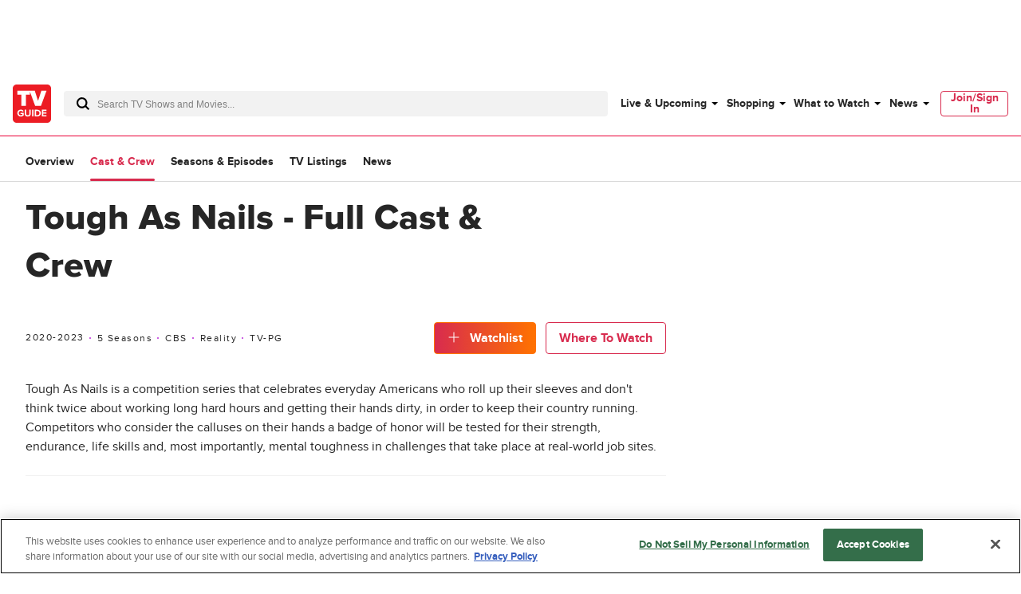

--- FILE ---
content_type: text/css
request_url: https://www.tvguide.com/a/neutron/css/ccfb4c7.css
body_size: 381
content:
.c-formDropdown{height:3rem;position:relative}.c-formDropdown_arrow{height:10px;position:absolute;right:1.4375rem;top:calc(50% - 5px);transform:rotate(90deg);width:5px}.c-formDropdown_container{background:#fff;border:1px solid #d8d8d8;border-radius:.25rem;color:#666;position:relative;z-index:1}.c-formDropdown_container:focus{border:1px solid #bc2bd9}.c-formDropdown_content{display:none;padding:.75rem 1rem}.c-formDropdown-expanded{border:1px solid #bc2bd9;z-index:4999}.c-formDropdown-expanded .c-formDropdown_arrow{transform:rotate(-90deg)}.c-formDropdown-expanded .c-formDropdown_content{display:block}.c-formDropdown_value{cursor:pointer;height:calc(3rem - 2px);line-height:calc(3rem - 2px);overflow:hidden;padding:0 3.5rem 0 1rem;position:relative}.c-globalCollapseText_text{-webkit-box-orient:vertical;display:-webkit-inline-box;overflow:hidden}.c-tvObjectEpisodes_ad{grid-column-end:span 5}.c-tvObjectEpisodes_image{height:0;overflow:hidden;padding-top:56.25%;position:relative}.c-tvObjectEpisodes_image img{height:100%;left:50%;position:absolute;top:0;transform:translateX(-50%);width:auto}.c-tvObjectEpisodes_label{color:#bc2bd9}.c-tvObjectEpisodes_duration:before{background-color:#bc2bd9;border-radius:100%;content:"";display:inline-block;height:2px;left:-1px;margin:0 6px;overflow:hidden;position:relative;top:-3px;width:2px}.c-tvObjectEpisodes_articles a{-webkit-text-decoration:underline;text-decoration:underline;text-decoration-color:#d82b4e}.c-tvObjectEpisodes_button{margin-top:1rem}.c-tvObjectEpisodes_guestCastButton{background:#fff;padding:0}.c-tvObjectEpisodes_guestCastButton svg{fill:#666}.c-tvObjectEpisodes_guestCast_arrow{height:10px;top:calc(50% - 5px);transform:rotate(90deg);width:5px}@media(min-width:768px){.c-tvObjectEpisodes{--grid-cols:6}}@media(min-width:1024px){.c-tvObjectEpisodes{--grid-cols:8}.c-tvObjectEpisodes_description{line-clamp:5;-webkit-line-clamp:5;-webkit-box-orient:vertical;display:-webkit-box;overflow:hidden}}.c-tvObjectSeasons_Dot{background:#d82b4e;height:3px;width:3px}

--- FILE ---
content_type: text/plain; charset=utf-8
request_url: https://firestore.googleapis.com/google.firestore.v1.Firestore/Listen/channel?database=projects%2Fplayer1-uds-prod%2Fdatabases%2F(default)&gsessionid=-2tEmyZfDIIIGDXLPwpTxUl1ciZBb79Cgweyin7OOIg&VER=8&RID=rpc&SID=PrefHNeRuOLV5cBLkcQAjQ&CI=1&AID=0&TYPE=xmlhttp&zx=3e8z592h219d&t=1
body_size: -30
content:
710
[[1,[{
  "targetChange": {
    "targetChangeType": "ADD",
    "targetIds": [
      2
    ]
  }
}
]],[2,[{
  "documentDelete": {
    "document": "projects/player1-uds-prod/databases/(default)/documents/a_users/92b03f5f-a131-4fee-9727-1a63a8050c3b/site/tvg/edition/us/a_service_providers/service_provider",
    "readTime": "2026-01-21T22:38:35.618793Z",
    "removedTargetIds": [
      2
    ]
  }
}
]],[3,[{
  "targetChange": {
    "targetChangeType": "CURRENT",
    "targetIds": [
      2
    ],
    "resumeToken": "CgkI6cOlrdmdkgM=",
    "readTime": "2026-01-21T22:38:35.618793Z"
  }
}
]],[4,[{
  "targetChange": {
    "resumeToken": "CgkI6cOlrdmdkgM=",
    "readTime": "2026-01-21T22:38:35.618793Z"
  }
}
]]]

--- FILE ---
content_type: text/plain; charset=utf-8
request_url: https://firestore.googleapis.com/google.firestore.v1.Firestore/Listen/channel?database=projects%2Fplayer1-uds-prod%2Fdatabases%2F(default)&VER=8&RID=50868&CVER=22&X-HTTP-Session-Id=gsessionid&%24httpHeaders=X-Goog-Api-Client%3Agl-js%2F%20fire%2F8.0.2%0D%0AContent-Type%3Atext%2Fplain%0D%0A&zx=3qr3ajdfqpad&t=1
body_size: -133
content:
51
[[0,["c","PrefHNeRuOLV5cBLkcQAjQ","",8,12,30000]]]
